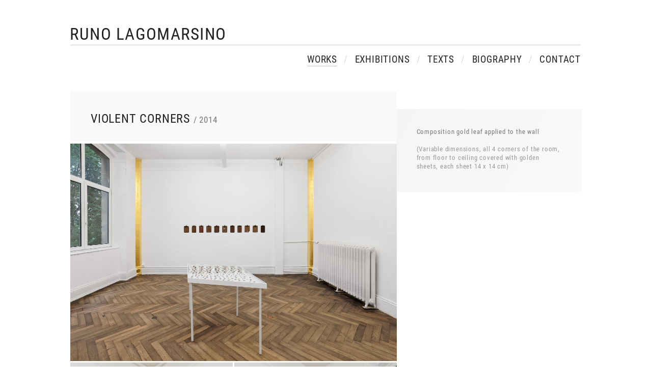

--- FILE ---
content_type: text/html
request_url: https://runolagomarsino.com/works/violent-corners
body_size: 5126
content:
<!DOCTYPE html>
<!--[if lt IE 7]>      <html class="no-js lt-ie9 lt-ie8 lt-ie7"> <![endif]-->
<!--[if IE 7]>         <html class="no-js lt-ie9 lt-ie8"> <![endif]-->
<!--[if IE 8]>         <html class="no-js lt-ie9"> <![endif]-->
<!--[if gt IE 8]><!--> <html class="no-js"> <!--<![endif]--><head>
<meta charset="utf-8">
<meta http-equiv="X-UA-Compatible" content="IE=edge,chrome=1">
<title>Runo Lagomarsino</title>
<meta http-equiv="Content-Type" content="text/html; charset=UTF-8">
<meta name="description" content="">
<meta name="keywords" content="">
<meta name="viewport" content="width=device-width, initial-scale=1.0">
<link rel="icon" href="/favicon.ico?v=1.1"> 
<link rel="stylesheet" href="/css/normalize.css">

<link rel="stylesheet" href="/css/main-3.css?v=1.1">
<link rel="stylesheet" href="/css/contact.css">


<script src="/js/jquery-1.11.0.min.js"></script>
<script type="text/javascript" src="/js/jquery.cycle.all.js"></script>
<script src="/js/vendor/modernizr-2.6.2.min.js"></script>
<script src="/js/jquery.easing.min.js"></script>
<script src="/js/main.js"></script>
<script src="/js/imagesloaded.pkgd.min.js"></script>
<script src="/js/masonry.pkgd.min.js"></script>

<link rel="stylesheet" href="/js/ps/photoswipe.css">
<link rel="stylesheet" href="/js/ps/hws-skin/skin.css"> 

<style>
.pswp--animate_opacity,
.pswp__bg,
.pswp__container,
.pswp__zoom-wrap {
  will-change: auto;
}
</style>

<script type="text/javascript">
/* burger menu toggle */
jQuery(function($){
          $( '.menu-btn' ).click(function(e){
          $('body').toggleClass('expand'),
          $('.responsive-menu').toggleClass('expand'),
				e.stopPropagation(); // avoid the wrapper 'onclick' to fie by checking which element was clicked (e)
          })
		  
        })
		
/* cat fade */
 function opacity(id, opacStart, opacEnd, millisec) {
    //speed for each frame
    var speed = Math.round(millisec / 100);
    var timer = 0;

    //determine the direction for the blending, if start and end are the same nothing happens
    if(opacStart > opacEnd) {
        for(i = opacStart; i >= opacEnd; i--) {
            setTimeout("changeOpac(" + i + ",'" + id + "')",(timer * speed));
            timer++;
        }
    } else if(opacStart < opacEnd) {
        for(i = opacStart; i <= opacEnd; i++)
            {
            setTimeout("changeOpac(" + i + ",'" + id + "')",(timer * speed));
            timer++;
        }
    }
}

//change the opacity for different browsers
function changeOpac(opacity, id) {
    var object = document.getElementById(id).style;
    object.opacity = (opacity / 100);
    object.MozOpacity = (opacity / 100);
    object.KhtmlOpacity = (opacity / 100);
    object.filter = "alpha(opacity=" + opacity + ")";
} 


function initImage() {
  imageId = 'main';
  image = document.getElementById(imageId);
  setOpacity(image, 0);
  image.style.visibility = 'visible';
  fadeIn(imageId,0);
}


function setOpacity(obj, opacity) {
  opacity = (opacity == 100)?99.999:opacity;
  
  // IE/Win
  obj.style.filter = "alpha(opacity:"+opacity+")";
  
  // Safari<1.2, Konqueror
  obj.style.KHTMLOpacity = opacity/100;
  
  // Older Mozilla and Firefox
  obj.style.MozOpacity = opacity/100;
  
  // Safari 1.2, newer Firefox and Mozilla, CSS3
  obj.style.opacity = opacity/100;
}
</script>

<link rel="shortcut icon" href="/favicon.ico">

<!-- // made and maintained by Herr/Frau/Firma // www.herrfraufirma.de //-->

<script type="text/javascript">
<!--
function link_down() {
this.onfocus= this.blur;
}
function link_up() {
this.onfocus= window.clientInformation ? null : window.undefined;
}
function link_bind() {
var i;
for (i= 0; i<document.links.length; i++) {
document.links[i].onmousedown= link_down;
document.links[i].onmouseup= link_up;
}
}

function initImage() {
  imageId = 'main';
  image = document.getElementById(imageId);
  setOpacity(image, 0);
  image.style.visibility = 'visible';
  fadeIn(imageId,0);
}

//-->
</script>
<script>

$(function(){ // DOM READY shorthand

    $(".slidingDiv").hide();

    $('.show_hide').click(function( e ){	
        // e.preventDefault(); // If you use anchors
        var SH = this.SH^=1; // "Simple toggler"
        $(this).text(SH?'Press release':'Press release')
			   .css({backgroundPosition:'0 '+ (SH?-18:0) +'px'})
               .next(".slidingDiv").slideToggle();
    });

});

</script>

<!--[if lt IE 7]>
<script type="text/javascript" src="/js/pngfix.js"></script>
<![endif]-->

</head>
<body onLoad="link_bind();" class="page work_single page98">

<div class="page-content wrapper" id="top" style="z-index:1;">


<header>

<div class="header_wrapper">


<div class="title_wrapper">
<h1 class="title"><a href="/">Runo Lagomarsino</a></h1>

<div class="mobile-nav">
<div class="menu-btn" id="menu-btn">
<span></span>
<span></span>
<span></span>
</div>
</div>


</div>

<hr>

<div class="column navigation">



<div class="navibox responsive-menu" id="naviExpand">

	<div class="navi-item navi works on"><a href="/works/">Works</a></div>
    <div class="sep"></div>
	<div class="navi-item navi exhibitions"><a href="/exhibitions/">Exhibitions</a></div>
    <div class="sep"></div>
	<div class="navi-item navi texts"><a href="/texts/">Texts</a></div>
    <div class="sep"></div>
	<div class="navi-item navi biography"><a href="/biography/">Biography</a></div>
    <div class="sep"></div>
	<div class="navi-item navi contacts"><a href="/contact/">Contact</a></div>

</div>


<div class="clearfix"></div>

</div>

</div>
</header>


<div class="content_wrapper">
<div class="content">
<!-- pageContentType: 7 //--><div class="single_wrapper">
<div class="section aligncenter maincolumn">
<article>
<div class="paper2 header">
<h2>Violent Corners <span class="date">/&nbsp;2014</span></h2>
</div>


<div class="grid img-gallery">
<div class="grid-sizer"></div>

<figure  itemprop="associatedMedia" itemscope itemtype="http://schema.org/ImageObject" class="img item grid-item first">
<a class="" href="/images/5_9.jpg" data-size="2800x1866" data-med="/images/5_9_img.jpg" data-med-size="1280x853">
<img src="/images/5_9_img.jpg" alt="" />
</a>
<figcaption itemprop="caption description" class="details"><hr class="hr_ps"><div class="img_title" style="display:inline-block;">Violent Corners <span class="date">/&nbsp;2014</div>
</figcaption>
</figure>


<figure  itemprop="associatedMedia" itemscope itemtype="http://schema.org/ImageObject" class=" img item grid-item half xst">
<a class="" href="/images/1_9.jpg" data-size="1790x2800" data-med="/images/1_9_img_s.jpg" data-med-size="640x1001">
<img src="/images/1_9_img_s.jpg" alt="" />
</a>
<figcaption itemprop="caption description" class="details"><hr class="hr_ps"><div class="img_title" style="display:inline-block;">Violent Corners <span class="date">/&nbsp;2014</div>
</figcaption>
</figure>


<figure  itemprop="associatedMedia" itemscope itemtype="http://schema.org/ImageObject" class=" img item grid-item half xst">
<a class="" href="/images/3_10.jpg" data-size="1790x2800" data-med="/images/3_10_img_s.jpg" data-med-size="640x1001">
<img src="/images/3_10_img_s.jpg" alt="" />
</a>
<figcaption itemprop="caption description" class="details"><hr class="hr_ps"><div class="img_title" style="display:inline-block;">Violent Corners <span class="date">/&nbsp;2014</div>
</figcaption>
</figure>


<figure  itemprop="associatedMedia" itemscope itemtype="http://schema.org/ImageObject" class=" img item grid-item half xst">
<a class="" href="/images/4_9.jpg" data-size="1790x2800" data-med="/images/4_9_img_s.jpg" data-med-size="640x1001">
<img src="/images/4_9_img_s.jpg" alt="" />
</a>
<figcaption itemprop="caption description" class="details"><hr class="hr_ps"><div class="img_title" style="display:inline-block;">Violent Corners <span class="date">/&nbsp;2014</div>
</figcaption>
</figure>


<figure  itemprop="associatedMedia" itemscope itemtype="http://schema.org/ImageObject" class=" img item grid-item half xst">
<a class="" href="/images/2_9.jpg" data-size="1790x2800" data-med="/images/2_9_img_s.jpg" data-med-size="640x1001">
<img src="/images/2_9_img_s.jpg" alt="" />
</a>
<figcaption itemprop="caption description" class="details"><hr class="hr_ps"><div class="img_title" style="display:inline-block;">Violent Corners <span class="date">/&nbsp;2014</div>
</figcaption>
</figure>

</div>


</article>
</div>
<div class="secondcolumn meta">

<div class="datasheet">
<div class="media">Composition gold leaf applied to the wall</div>
<div class="dimensions">Variable dimensions, all 4 corners of the room, from floor to ceiling covered with golden sheets, each sheet 14 x 14 cm</div>
</div>




<!-- related works //-->

<!-- related work //-->
</div>
</div></div>
</div>

<div class="clearfix"></div>

</div><footer class="page-footer">
<div class="footer_wrapper">
<div class="info">
<div class="up" id="toTop"><a href="#top" class="topLink"></a></div>
<hr />
<div class="copyright"><span class="copy">&copy; 2026</span> Runo Lagomarsino | <a href="/imprint/" style="text-decoration:none;">Imprint</a> | <a href="/privacy-policy/" style="text-decoration:none;">Privacy Policy</a>
</div>
</div>
</div>
</footer>


<script src="/js/ps/photoswipe.min.js"></script> 
<script src="/js/ps/photoswipe-ui-default.min.js"></script> 
    
<script>

var initPhotoSwipeFromDOM = function(gallerySelector) {

    // parse slide data (url, title, size ...) from DOM elements 
    // (children of gallerySelector)
    var parseThumbnailElements = function(el) {
        var thumbElements = el.childNodes,
            numNodes = thumbElements.length,
            items = [],
            figureEl,
            linkEl,
            size,
            item;
			


        for(var i = 0; i < numNodes; i++) {

            figureEl = thumbElements[i]; // <figure> element

            // include only element nodes 
            //if(figureEl.nodeType !== 1) {
            if(figureEl.nodeName !== 'FIGURE') {
               continue;
            }

            linkEl = figureEl.children[0]; // <a> element

            size = linkEl.getAttribute('data-size').split('x');

            // create slide object
            item = {
                src: linkEl.getAttribute('href'),
                w: parseInt(size[0], 10),
                h: parseInt(size[1], 10)
            };



            if(figureEl.children.length > 1) {
                // <figcaption> content
                item.title = figureEl.children[1].innerHTML; 
            }

            if(linkEl.children.length > 0) {
                // <img> thumbnail element, retrieving thumbnail url
                item.msrc = linkEl.children[0].getAttribute('src');
            } 

            item.el = figureEl; // save link to element for getThumbBoundsFn
            items.push(item);
        }

        return items;
    };

    // find nearest parent element
    var closest = function closest(el, fn) {
        return el && ( fn(el) ? el : closest(el.parentNode, fn) );
    };

    // triggers when user clicks on thumbnail
    var onThumbnailsClick = function(e) {
        e = e || window.event;
        e.preventDefault ? e.preventDefault() : e.returnValue = false;

        var eTarget = e.target || e.srcElement;

        // find root element of slide
        var clickedListItem = closest(eTarget, function(el) {
            return (el.tagName && el.tagName.toUpperCase() === 'FIGURE');
        });

        if(!clickedListItem) {
            return;
        }

        // find index of clicked item by looping through all child nodes
        // alternatively, you may define index via data- attribute
        var clickedGallery = clickedListItem.parentNode,
            childNodes = clickedListItem.parentNode.childNodes,
            numChildNodes = childNodes.length,
            nodeIndex = 0,
            index;

        for (var i = 0; i < numChildNodes; i++) {
//          if(childNodes[i].nodeType !== 1) { 
	        if(childNodes[i].nodeName !== 'FIGURE') {    
			    continue; 
            }

            if(childNodes[i] === clickedListItem) {
                index = nodeIndex;
                break;
            }
            nodeIndex++;
        }



        if(index >= 0) {
            // open PhotoSwipe if valid index found
            openPhotoSwipe( index, clickedGallery );
        }
        return false;
    };

    // parse picture index and gallery index from URL (#&pid=1&gid=2)
    var photoswipeParseHash = function() {
        var hash = window.location.hash.substring(1),
        params = {};

        if(hash.length < 5) {
            return params;
        }

        var vars = hash.split('&');
        for (var i = 0; i < vars.length; i++) {
            if(!vars[i]) {
                continue;
            }
            var pair = vars[i].split('=');  
            if(pair.length < 2) {
                continue;
            }           
            params[pair[0]] = pair[1];
        }

        if(params.gid) {
            params.gid = parseInt(params.gid, 10);
        }

        return params;
    };

    var openPhotoSwipe = function(index, galleryElement, disableAnimation, fromURL) {
        var pswpElement = document.querySelectorAll('.pswp')[0],
            gallery,
            options,
            items;

        items = parseThumbnailElements(galleryElement);

        // define options (if needed)
        options = {

            // define gallery index (for URL)
            galleryUID: galleryElement.getAttribute('data-pswp-uid'),

            getThumbBoundsFn: function(index) {
                // See Options -> getThumbBoundsFn section of documentation for more info
                var thumbnail = items[index].el.getElementsByTagName('img')[0], // find thumbnail
                    pageYScroll = window.pageYOffset || document.documentElement.scrollTop,
                    rect = thumbnail.getBoundingClientRect(); 

                return {x:rect.left, y:rect.top + pageYScroll, w:rect.width};
            }

        };

        // PhotoSwipe opened from URL
        if(fromURL) {
            if(options.galleryPIDs) {
                // parse real index when custom PIDs are used 
                // http://photoswipe.com/documentation/faq.html#custom-pid-in-url
                for(var j = 0; j < items.length; j++) {
                    if(items[j].pid == index) {
                        options.index = j;
                        break;
                    }
                }
            } else {
                // in URL indexes start from 1
                options.index = parseInt(index, 10) - 1;
            }
        } else {
            options.index = parseInt(index, 10);
        }

        // exit if index not found
        if( isNaN(options.index) ) {
            return;
        }

        if(disableAnimation) {
            options.showAnimationDuration = 0;
        }

        // Pass data to PhotoSwipe and initialize it
        gallery = new PhotoSwipe( pswpElement, PhotoSwipeUI_Default, items, options);
        gallery.init();
    };

    // loop through all gallery elements and bind events
    var galleryElements = document.querySelectorAll( gallerySelector );

    for(var i = 0, l = galleryElements.length; i < l; i++) {
        galleryElements[i].setAttribute('data-pswp-uid', i+1);
        galleryElements[i].onclick = onThumbnailsClick;
    }

    // Parse URL and open gallery if it contains #&pid=3&gid=1
    var hashData = photoswipeParseHash();
    if(hashData.pid && hashData.gid) {
        openPhotoSwipe( hashData.pid ,  galleryElements[ hashData.gid - 1 ], true, true );
    }
};

// execute above function
initPhotoSwipeFromDOM('.img-gallery');


</script>


<script>
/*
 $(window).load(function(){
	$('.menu-btn').click(function(){
		$('.navigation .navibox').toggle(); // p00f
	});
	
});
*/


$(function() {
    $("a[href=#naviExpand]").click(function(e) {
        /*$(".navigation .navibox").toggleClass("naviOpen"); */	
		$(".navigation .navibox").addClass("naviOpen");		
        e.preventDefault();
		window.scrollTo(0, 0); // scroll to top
    });
});


$(window).scroll(function() {
    if ($(this).scrollTop()>400) {
        $('#toTop:hidden').stop(true, true).fadeIn();
    } else {
        $('#toTop').stop(true, true).fadeOut();
    }
});


// check if all webfonts have loaded
// check if all images have loaded
var $grid = $('.grid').imagesLoaded( function() {
// init Masonry
  $grid.masonry({
	// use outer width of grid-sizer for columnWidth
	columnWidth: '.grid-sizer',
	// do not use .grid-sizer in layout
	itemSelector: '.grid-item',
	originLeft: true,
	percentPosition: true
  });
});




</script>
<script src="/js/jquery.lazyload.min.js"></script>
<script src="/js/response.min.js"></script>

<!-- photoswipe //-->
<div class="pswp" tabindex="-1" role="dialog" aria-hidden="true">
    <div class="pswp__bg"></div>
    <div class="pswp__scroll-wrap">
 
        <div class="pswp__container">
            <div class="pswp__item"></div>
            <div class="pswp__item"></div>
            <div class="pswp__item"></div>
        </div>
 
        <div class="pswp__ui pswp__ui--hidden">
            <div class="pswp__top-bar">
                <div class="pswp__counter"></div>
                <button class="pswp__button pswp__button--close" title="Close (Esc)"></button>
               <!-- <button class="pswp__button pswp__button--share" title="Share"></button> //-->
                <button class="pswp__button pswp__button--fs" title="Toggle fullscreen"></button>
               <!-- <button class="pswp__button pswp__button--zoom" title="Zoom in/out"></button> //-->
                <div class="pswp__preloader">
                    <div class="pswp__preloader__icn">
                      <div class="pswp__preloader__cut">
                        <div class="pswp__preloader__donut"></div>
                      </div>
                    </div>
                </div>
            </div>
            <div class="pswp__share-modal pswp__share-modal--hidden pswp__single-tap">
                <div class="pswp__share-tooltip"></div> 
            </div>
            <button class="pswp__button pswp__button--arrow--left" title="Previous (arrow left)">
            </button>
            <button class="pswp__button pswp__button--arrow--right" title="Next (arrow right)">
            </button>
            <div class="pswp__caption">
                <div class="pswp__caption__center"></div>
            </div>
        </div>
    </div>
</div>
<!-- photoswipe END //-->



<script>

jQuery("a[href^=http]").each(function(){
    if(this.href.indexOf(location.hostname) == -1) {
        jQuery(this).attr({
            target: "_blank",
            title: "Opens in a new window"
        });
    }
});

</script>

</body>
</html>

--- FILE ---
content_type: text/css
request_url: https://runolagomarsino.com/css/main-3.css?v=1.1
body_size: 6804
content:
@charset "UTF-8";
/* CSS Document */

/*
 * HTML5 Boilerplate
 *
 * What follows is the result of much research on cross-browser styling.
 * Credit left inline and big thanks to Nicolas Gallagher, Jonathan Neal,
 * Kroc Camen, and the H5BP dev community and team.
 */

/* ==========================================================================
   Base styles: opinionated defaults
   ========================================================================== */

* {
margin:0;
}

html,
button,
input,
select,
textarea {
    color: #222;
}

body {
    font-size: 1em;
    line-height: 1.4;
	letter-spacing: 0.01em;
}

/*
 * A better looking default horizontal rule
 */

hr {
    display: block;
    height: 1px;
    border: 0;
    border-top: 1px solid #ccc;
    margin: 1rem 0;
    padding: 0;
}

/*
 * Remove the gap between images and the bottom of their containers: h5bp.com/i/440
 */

img {
    vertical-align: middle;
}

/*
 * Remove default fieldset styles.
 */

fieldset {
    border: 0;
    margin: 0;
    padding: 0;
}

/*
 * Allow only vertical resizing of textareas.
 */

textarea {
    resize: vertical;
}

/* ==========================================================================
   Chrome Frame prompt
   ========================================================================== */

.chromeframe {
    margin: 0.2em 0;
    background: #ccc;
    color: #000;
    padding: 0.2em 0;
}

/* ==========================================================================
   Reset styles
   ========================================================================== */


html, body, div, span, applet, object, iframe,
h1, h2, h3, h4, h5, h6, p, blockquote, pre,
a, abbr, acronym, address, big, cite, code,
del, dfn, em, img, ins, kbd, q, s, samp,
small, strike, strong, sub, sup, tt, var,
b, u, i, center,
dl, dt, dd, ol, ul, li,
fieldset, form, label, legend,
table, caption, tbody, tfoot, thead, tr, th, td,
article, aside, canvas, details, embed, 
figure, figcaption, footer, header, hgroup, 
menu, nav, output, ruby, section, summary,
time, mark, audio, video {
	margin: 0;
	padding: 0;
	border: 0;
	font-size: 100%;
	font: inherit;
/*	vertical-align: baseline; */
}
/* HTML5 display-role reset for older browsers */
article, aside, details, figcaption, figure, 
footer, header, hgroup, menu, nav, section {
	display: block;
}
body {
	line-height: 1;
}
ol, ul {
	list-style: none;
}
blockquote, q {
	quotes: none;
}
blockquote:before, blockquote:after,
q:before, q:after {
	content: '';
	content: none;
}
table {
	border-collapse: collapse;
	border-spacing: 0;
}

/* ========  PREVENT PADDING FROM ADDING  ======== */

article, footer, .article {
	-webkit-box-sizing: border-box; /* Safari/Chrome, other WebKit */
	-moz-box-sizing: border-box;    /* Firefox, other Gecko */
	box-sizing: border-box;         /* Opera/IE 8+ */
}

/* ==== CLEARFIX ====  */

.clearfix:before,
.clearfix:after {
  content:"";
  display:table;
}
.clearfix:after {
  clear:both;
}
.clearfix {
  zoom:1; /* For IE 6/7 (trigger hasLayout) */
}

/* ======================================
   Sticky Footer – solved by flexbox
   ======================================*/
   
.page {
    display: -webkit-flex; /* NEW */
	display: flex;
  min-height: 100vh;
  -webkit-flex-direction: column;
  -moz-flex-direction: column;
  -ms-direction: column;
  flex-direction: column;
}

.wrapper {
  -webkit-flex: 1;
  -moz-flex: 1;
  -ms-flex: 1;
  flex: 1;
}


/* ==========================================================================
   fonts
   ========================================================================== */

/* Webfont: RobotoCondensed-Regular */@font-face {
    font-family: 'RobotoCondensedRegular';
    src: url('/fonts/roboto-condensed/RobotoCondensed-Regular.ttf') format('truetype');
    font-style: normal;
    font-weight: normal;
    text-rendering: optimizeLegibility;
}

/* Webfont: RobotoCondensed-Italic */@font-face {
    font-family: 'RobotoCondensedItalic';
    src: url('/fonts/roboto-condensed/RobotoCondensed-Italic.ttf') format('truetype');
    font-style: italic;
    font-weight: normal;
    text-rendering: optimizeLegibility;
}

/* Webfont: RobotoCondensed-Bold */@font-face {
    font-family: 'RobotoCondensedBold';
    src: url('/fonts/roboto-condensed/RobotoCondensed-Bold.ttf') format('truetype');
    font-style: normal;
    font-weight: bold;
    text-rendering: optimizeLegibility;
}

/* Webfont: RobotoCondensed-BoldItalic */@font-face {
    font-family: 'RobotoCondensedBoldItalic';
    src: url('/fonts/roboto-condensed/RobotoCondensed-BoldItalic.ttf') format('truetype');
    font-style: italic;
    font-weight: bold;
    text-rendering: optimizeLegibility;
}

/* Webfont: RobotoCondensed-Light */@font-face {
    font-family: 'RobotoCondensedLight';
    src: url('/fonts/roboto-condensed/RobotoCondensed-Light.ttf') format('truetype');
    font-style: normal;
    font-weight: normal;
    text-rendering: optimizeLegibility;
}

/* Webfont: RobotoCondensed-LightItalic */@font-face {
    font-family: 'RobotoCondensedLightItalic';
    src: url('/fonts/roboto-condensed/RobotoCondensed-LightItalic.ttf') format('truetype');
    font-style: normal;
    font-weight: normal;
    text-rendering: optimizeLegibility;
}

/* = RobotoTTF = */

/* Webfont: Roboto-Regular */@font-face {
    font-family: 'RobotoRegular';
    src: url('/fonts/RobotoTTF/Roboto-Regular.ttf') format('truetype');
    font-style: normal;
    font-weight: normal;
    text-rendering: optimizeLegibility;
}
	
/* Webfont: Roboto-Italic */@font-face {
    font-family: 'RobotoItalic';
    src: url('/fonts/RobotoTTF/Roboto-Italic.ttf') format('truetype');
    font-style: normal;
    font-weight: normal;
    text-rendering: optimizeLegibility;
}
	
/* Webfont: Roboto-Bold */@font-face {
    font-family: 'RobotoBold';
    src: url('/fonts/RobotoTTF/Roboto-Bold.ttf') format('truetype');
    font-style: normal;
    font-weight: normal;
    text-rendering: optimizeLegibility;
}
	
/* Webfont: Roboto-BoldItalic */@font-face {
    font-family: 'RobotoBoldItalic';
    src: url('/fonts/RobotoTTF/Roboto-BoldItalic.ttf') format('truetype');
    font-style: normal;
    font-weight: normal;
    text-rendering: optimizeLegibility;
}
	
/* Webfont: Roboto-Light */@font-face {
    font-family: 'RobotoLight';
    src: url('/fonts/RobotoTTF/Roboto-Light.ttf') format('truetype');
    font-style: normal;
    font-weight: normal;
    text-rendering: optimizeLegibility;
}
	
/* Webfont: Roboto-LightItalic */@font-face {
    font-family: 'RobotoLightItalic';
    src: url('/fonts/RobotoTTF/Roboto-LightItalic.ttf') format('truetype');
    font-style: normal;
    font-weight: normal;
    text-rendering: optimizeLegibility;
}
	
/* Webfont: Roboto-Medium */@font-face {
    font-family: 'RobotoMedium';
    src: url('/fonts/RobotoTTF/Roboto-Medium.ttf') format('truetype');
    font-style: normal;
    font-weight: normal;
    text-rendering: optimizeLegibility;
}
	
/* Webfont: Roboto-MediumItalic */@font-face {
    font-family: 'RobotoMediumItalic';
    src: url('/fonts/RobotoTTF/Roboto-MediumItalic.ttf') format('truetype');
    font-style: normal;
    font-weight: normal;
    text-rendering: optimizeLegibility;
}


/* ==========================================================================
   custom styles
   ========================================================================== */

/* full height contact page */
html, body.contact {
  /*  height: 100%; */
}

/* transparent overlay */
body {
	background-color:#fff;
	background-color: rgba(255, 255, 255, 0.7);
}

   
html {
	overflow-y:scroll;
}

::-moz-selection {
    background:rgba(0, 0, 0, 0.05);
    text-shadow:none;
}

::selection {
    background:rgba(0, 0, 0, 0.05);
    text-shadow:none;
}

body { 
	font-family:'RobotoCondensedRegular', Helvetica, Geneva, Arial, sans-serif;
	font-style:normal;
	font-weight:normal;
	color:#222;
	margin:0;
	font-size:14px;
	line-height:16px;
	letter-spacing:0.05rem;
}

/* bold */
strong, b {
	font-family:'RobotoCondensedBold', Helvetica, Geneva, Arial, sans-serif;
    font-style: normal;
    font-weight: bold;
}

/* italic */
em, i {
	font-family:'RobotoCondensedItalic', Helvetica, Geneva, Arial, sans-serif;
    font-style: italic;
    font-weight: normal;
}

a, a:link, a:visited {
	color:#222;
    text-decoration: none;
}

.work_info a:hover {
    border-bottom: 1px solid rgba(0, 0, 0, 0.12);
}

p {
	margin-bottom:0.8rem;
}



/* WRAPPER */

.wrapper {
	background-color:transparent;
    margin: 0 auto;
	width:100%;
	padding:0;
}


/**********************
 *
 * Header
 *
 */


header {
	top:0px;
	background-color:rgba(255, 255, 255, 0.8);
	z-index:99;
	text-align:center;
	position:fixed;
	margin:0;
	width:100%;
    max-width: 100%;
	box-sizing:border-box;
    padding:0;
	float:left;
	margin:0 auto;
	transition: top 0.3s ease-in-out 0s;
}

.start header {
	background-color:transparent;
}

header.navi-up {
    top: -160px;
}

.header_wrapper {
    margin: 0 0 0 0;
    padding: 4rem 2rem 0;
	margin: 0 auto;
	max-width:1050px;
}


.header_wrapper .title_wrapper,
.header_wrapper hr,
.header_wrapper .navigation {
	margin-left: calc(2% + 2px);
	margin-right: calc(2% + 4px);
}

.header_wrapper hr { 	
	background-color:rgba(0, 0, 0, 0.08);
    border:none;
    height:3px;
	margin-top:6px;
}


/* Logo */

.title_wrapper {
	margin:0;
	text-align:left;
}

.title_wrapper h1.title {
	font-size:2.05rem;
	line-height:2.05rem;
	text-transform:uppercase;
	letter-spacing:0.08rem;
	margin:-0.8rem 0 -0.8rem -0.08rem;
	display:inline-block; /* leave space for mobile nabvigation*/
}

.title_wrapper h1.title a:link {
	text-decoration:none;
}

.title_wrapper .logo {
	margin:0 auto;
}

.title_wrapper .logo img {
	width:100%
}

/* Navigation */

.navibox {
	display:block;
	margin:0 auto 1rem;
	text-align:right;
}

.sep {
	font-family:'RobotoCondensedLight', Helvetica, Geneva, Arial, sans-serif;
	font-style:normal;
	font-weight:light;
	display:inline-block;
	text-transform:uppercase;
	font-size:1.2rem;
	text-align:left;
	color:#000;
	margin:0 0.2rem;
	padding:0.2rem 0;
}

.sep:after {
	color:#CCC;
    content:"/";
}

.sep:after:last-of-type {
    content:none;
}

.navi-item {
	font-family:'RobotoCondensedRegular', Helvetica, Geneva, Arial, sans-serif;
	font-style:normal;
	font-weight:normal;
	display:inline-block;
	text-transform:uppercase;
	font-size:1.2rem;
}

.navi-item a:link, .navi-item a:visited { 
	text-align:left;
	color:#222;
	margin:0 0.4rem;
	padding:0 0 0.3rem;
	line-height:0.8rem;
	letter-spacing:0.05rem;
	display: block;
	z-index:10;
	text-decoration:none;
	border-bottom:0.15rem solid rgba(255, 255, 255, 0);
}

.navi-item:last-of-type a:link, .navi-item:last-of-type a:visited { 
	margin-right:0;
}

.navi-item.on a:link, .navi-item.on a:visited { 
	color:#222;
	border-bottom:0.15rem solid rgba(0, 0, 0, 0.12);
}

.navi-item a:hover {
	color:#222;
	border-bottom:0.15rem solid rgba(0, 0, 0, 0.12);
	cursor:pointer;
}

.navi-item.on a:hover { 
	color:#222;
	border-bottom:0.15rem solid rgba(0, 0, 0, 0.12);
}

.navi-item a:active {
	color:#000;
}



/**********************
 *
 * Content
 *
 */
 
 
/*** Layout Elements ***/
 
/* section alignment */ 

.section {
}


/*** Content Elements ***/



.content {
    margin: 0 auto 0;
	max-width: 1050px;
	box-sizing:border-box;
}


.content article {
	margin:0 auto;
	line-height:1.4rem;
	font-size:0.87rem;
}

.content article p {
	font-family:'RobotoRegular', Helvetica, Geneva, Arial, sans-serif;
	font-style:normal;
	font-weight:normal;
	font-size:0.8rem;
}

.content article p strong, .content article p b {
	font-family:'RobotoMedium', Helvetica, Geneva, Arial, sans-serif;
	font-style:normal;
	font-weight:normal;
}

.content article p em, .content article p i {
	font-family:'RobotoItalic', Helvetica, Geneva, Arial, sans-serif;
	font-style:normal;
	font-weight:normal;
}

.img-gallery .details,
.maincolumn .grid .details {
	display:none;
}


/* main column */ 
.content .maincolumn {
	width:calc(64%);
	max-width:660px;
	float:left;
	box-sizing:border-box;
	margin-left:-2px;
	margin:2rem 0 0 -2px;
}


.content .maincolumn h2 {
	margin:0;
}

.content .maincolumn .header {
	padding:2.5rem 2.5rem 0 2.5rem;
	margin:0 0 4px 4px;
}

.press-release .content .maincolumn .header {
	padding:2.5rem;
	margin:0 0 4px 4px;
}

.press-release .content .maincolumn p:last-of-type {
	margin-bottom:0;
}

.content .maincolumn.text article {
    margin: 0 0 4px 4px;
    padding: 2.5rem 2.6rem 2.5rem;
}

.content_wrapper {
	padding:0 2rem;
}

.single_wrapper {
	margin:147px 2% 0 2%;
}

/* second column */
.content .secondcolumn {
	width:calc(36%);
	float:left;
	padding:2.2rem 2.4rem 1.6rem 2.4rem;
	margin-top:4.2rem;
	box-sizing:border-box;
	background-color:#F9F9F9;
	background-repeat: repeat-x;
	background-image: -moz-linear-gradient(118deg, #F5F5F5, #F9F9F9);
	background-image: -ms-linear-gradient(118deg, #F5F5F5, #F9F9F9);
	background-image: -webkit-linear-gradient(118deg, #F5F5F5, #F9F9F9);
	background-image: -o-linear-gradient(118deg, #F5F5F5, #F9F9F9);
	background-image: linear-gradient(118deg, #F5F5F5, #F9F9F9);
	/* 
	border-right:2px solid #FFF;
	border-left:0.1rem solid rgba(255, 255, 255, 0.5); */
}

/* fullwidth column */ 
.content .fullwidth {
	width:100%;
	box-sizing:border-box;
}

.paper {
	background-color:#F9F9F9;
	padding:2.5rem 2.6rem 1rem;
	margin:2rem auto 6rem;
}

.paper2 {
	background-color:#F9F9F9;
}

.paper_color {
	background-color:#F9F9F9;
}

.paper p {
	padding:0.4rem 0.4rem 0 0;
}

.paper p:last-of-type {
	padding:0.4rem 0.4rem 0.8rem 0;
}

.content h2 {
	font-size:1.5rem;
	line-height:1.8rem;
	letter-spacing:0.05rem;
	text-transform:uppercase;
	margin:0 0 1rem 0;
}

.content h2 .date {
	font-size:1.05rem;
	line-height:1.4rem;
	color: #777;
	display:inline-block;
	margin-bottom:2rem;
	text-transform:none;
}

.content h3 {
	font-size:1.15rem;
	line-height:1.6rem;
	letter-spacing:0.06rem;
	margin:0 0 2rem 0.03rem;
}

article hr { 	
	margin:1rem 0 2rem;
	width:60%;
	background-color:rgba(0, 0, 0, 0.07);
    border:none;
    height:0.15rem;
}


/* fullwidth details */

.fullwidth .content {
    margin: -2rem auto 0;
	max-width: 1050px;
	padding:211px 2px 0 2px;
	box-sizing:border-box;
}

.paper2.fullwidth {
    padding:0;
	background-color:#FFF;
}

.fullwidth h2 {
    padding: 2.5rem 2.4rem 2.2rem 2.4rem;
	margin:0;
	display:none;
}

.fullwidth .itemlist {
}

.fullwidth .grid-sizer, 
.fullwidth .grid-item {
	width:46%;
	margin:0 2% 0 2%;
}

.maincolumn .grid-sizer, 
.maincolumn .grid-item {
	width:25%;
	margin:0 0 0 0;
	display:block;
}

.maincolumn .grid-item-full {
	width:100%;
	margin:0 0 0 0;
}

/* texts details */

.text .item {
	padding:2.1rem 2.7rem 2.2rem 2.52rem;
	background-color: #f6f6f6;
    background-image: linear-gradient(118deg, #f9f9f9, #f6f6f6);
    background-repeat: repeat-x;
	box-sizing:border-box;
}

.text .content .fullwidth h3 {
	font-size:1.5rem;
    border-bottom:none;
    padding-bottom:0;
}

article .paper2.header h3.press_r {
	display:block;
	margin-top:-1.1rem;
}

article .paper2.header h3 .txt {
	font-size:1.1rem;
	line-height:1.1rem;
	text-transform:uppercase;
	display:inline-block;
	padding-right:0.4rem;
}

article .paper2.header h3 .date {
	color:#777;
    display:inline-block;
	font-size:0.85rem;
	line-height:1.1rem;
}

.text .content .fullwidth .second_title {
	font-size:1rem;
	margin-top:-0.2rem;
	margin-bottom:0.2rem;
	margin-left:0.07rem;
	letter-spacing:0.07rem;
	line-height:1.2rem;
}

.text .content .fullwidth hr {
    margin:1.4rem 0 1.2rem;
	width:100%;
	background-color:rgba(0, 0, 0, 0.07);
    border:none;
    height:0.15rem;
}

.text .content .fullwidth .author {
	font-size:0.84rem;
	color:#888;
	letter-spacing:0.07rem;
    margin:0 0 0.5rem;
}

.text .content p.quote {
    margin:0 0 1.4rem 12%;
}
.text .content p.quote:nth-of-type(2) {
	margin:0 0 2.4rem 12%;
}

.text .content .quote {
	font-size:0.72rem;
	color:#888;
	letter-spacing:0.06rem;
	display:inline-block;
}

.text .content .quote em {
	font-family:'RobotoItalic';
    font-style: normal;
    font-weight: normal;
	font-size:0.82rem;
	color:#222;
}

.content .text h2 {
    margin-left:-0.1rem;
}

.content .maincolumn.text hr {
    margin:-0.8rem 0 1.2rem 0;
}

.content .maincolumn.text .author {
    margin: 0 0 2rem 0;
}

article .text .author {
	font-size:0.9rem;
	color:#888;
	line-height:1.2rem;
	letter-spacing:0.07rem;
	margin:0 0 1rem 0.03rem;
}

.text p:last-of-type {
	margin-bottom:0;
	
}

.plus {
	margin:2rem 0 -1.3rem 0;
	color:#888;
	font-family:'RobotoRegular', Helvetica, Geneva, Arial, sans-serif;
	font-style:normal;
	font-weight:normal;
	font-size:0.7rem;
	letter-spacing:0.07rem;
}

.plus i, .plus em {
	font-family:'RobotoItalic', Helvetica, Geneva, Arial, sans-serif;
	font-style:normal;
	font-weight:normal;
}

.plus:last-of-type {
	margin-bottom:0;
}


/* clearfix for the masonry grid */
.grid:after,
.thegrid:after {
  content: '';
  display: block;
  clear: both;
}

.fullwidth .item {
	margin-bottom:3%;
	background-color:#FFF;
}


.text.fullwidth .item {
	margin-bottom:4%;
	background-color:#FFF;
}

.text.fullwidth a:hover .item {
	color:#777;
}

.text.fullwidth .item .ext_link {
	margin:0.5rem 0 0.2rem;
	font-size:0.7rem;
	line-height:1.6rem;
	letter-spacing:0.06rem;
	text-transform:uppercase;
}

.text.fullwidth .item .ext_link a, .text.fullwidth .item .ext_link a:link, .text.fullwidth .item .ext_link a:visited {
	text-decoration:none;
}

.text.fullwidth .item .ext_link a:hover {
	padding-bottom:0.05rem;
	border-bottom:1px solid rgba(0, 0, 0, 0.12);
}

.fullwidth .item .img {
}

.content .fullwidth h3 {
    margin:0.6rem 0;
	font-size:1.2rem;
	line-height:1.4rem;
	display:inline-block;
	width:100%;
	padding-bottom:0.6rem;
	border-bottom:2px solid rgba(0, 0, 0, 0.08);
}

.content .fullwidth .date {
    font-size:0.9rem;
	color:#777;
}

.content .fullwidth a {
	text-decoration:none;
}


/* meta info / related / assets */

.related .title {
	font-size:0.9rem;
	line-height:1.2rem;
	letter-spacing:0.06rem;
	margin:0.55rem 0 0.3rem 0.03rem;
}

.page1030 .related div:nth-of-type(28)::before {
    content: 'Works by Bélgica Castro Fuentes:';
    display: block;
    margin-top: 1.6rem;
    padding-top: 1.4rem;
    margin-bottom: 1rem;
    border-top: 2px solid rgba(0, 0, 0, 0.07);
    text-transform: uppercase;
    font-size: 0.7rem;
    line-height: 1.6rem;
    letter-spacing: 0.06rem;
}

.related a:link,
.related a:link .title, 
.related a:visited .title {
	text-decoration:none;
	border-bottom:1px solid rgba(0, 0, 0, 0);
}

.related a:hover .title .txt {
	border-bottom:1px solid rgba(0, 0, 0, 0.12);
}

.related .title a:active {
	border-bottom:1px solid rgba(0, 0, 0, 0.12);
}

.related a:link .title:before {
    font-family:'RobotoCondensedLight', Helvetica, Geneva, Arial, sans-serif;
    font-style: normal;
    font-weight: normal;
	content:"> ";
	color:#777;
	margin-right:0.06rem;
}	

.related .year,
.related .location {
	font-size:0.72rem;
	display:inline-block;
}

.related .year:before,
.related .location:before {
	content:"/ ";
}

.related label,  
.info label, 
.work_info label {
	color:#222;
	font-size:0.7rem;
	line-height:1.6rem;
	letter-spacing:0.06rem;
	text-transform:uppercase;
	margin:0 0 0.5rem 0.03rem;
}
 
.secondcolumn .label {
	color:#222;
	font-size:0.7rem;
	line-height:1.6rem;
	letter-spacing:0.06rem;
	text-transform:uppercase;
}

.secondcolumn .video,
.secondcolumn .pdf {
	margin-top:0.2rem;
	margin-bottom:0.5rem;
	line-height:1.1rem;
}

.related .video {    
    margin-top: -1rem;   
    margin-bottom: 0.8rem;
}


/* contact */

.contact .meta .section {
	margin-bottom:1.2rem;
}

.contact .meta .entry {
	margin-bottom:0.5rem;
}

.contact .content .maincolumn .header {
    padding: 0;
}

.contact .content .maincolumn .feedback {
	background-color:#FFF;
	padding:7.4rem 0 9.9rem;
	text-align:center;
	font-family:'RobotoRegular', Helvetica, Geneva, Arial, sans-serif;
    font-style: normal;
    font-weight: normal;
	font-size:0.82rem;
	line-height:1rem;
}

.contact .content .maincolumn .feedback a, 
.contact .content .maincolumn .feedback a:link, 
.contact .content .maincolumn .feedback a:visited {
	text-decoration:none;
	padding-bottom:0.05rem;
	border-bottom:1px solid rgba(0, 0, 0, 0.12);
}

.contact .content .maincolumn .feedback a:hover {
	color:#777;
}


/* * */


.secondcolumn a .label, 
.secondcolumn a:link .label, 
.secondcolumn a:visited .label {
	text-decoration:none;
	padding-bottom:0.05rem;
	display:inline-block;
}

.secondcolumn a:hover .label .txt {
	border-bottom:1px solid rgba(0, 0, 0, 0.12);
}

.related .details,
.work_info .details {
	font-size:0.72rem;
	color:#777;
	line-height:1.1rem;
	letter-spacing:0.06rem;
	margin:0 0 1rem 0;
}

.contact .related .details {
	font-size:0.82rem;
	color:#222;
}

.contact .related .details a, .contact .related .details a:link, .contact .related .details a:visited {
	text-decoration:none;
	cursor:pointer;
	color:#222;
}

.contact .related .details a:hover {
	border-bottom:1px solid rgba(0, 0, 0, 0.12);
} 

.contact .related .details p:last-of-type {
	margin-bottom:-0.4rem;
}

.secondcolumn.meta hr { 	
	margin:1.6rem auto 1.4rem;
	width:100%;
	background-color:rgba(0, 0, 0, 0.07);
    border:none;
    height:2px;
}

.secondcolumn.meta .media {
	font-size:0.84rem;
	color:#777;
	margin-bottom:1rem;
	line-height:1.2rem;
}

.secondcolumn.meta .datasheet {
	margin-bottom:1rem;
}

.secondcolumn.meta .dims {
	display:inline-block;
}

.secondcolumn.meta .dimensions {
	font-size:0.84rem; 	
	color:#999;
	line-height:1.1rem;
}

.secondcolumn.meta .dimensions:before {
	content:"(";
}

.secondcolumn.meta .dimensions:after {
	content:")";
}

.secondcolumn.meta .add_info {
	font-size:0.84rem; 	
	color:#999;
	line-height:1.1rem;
	margin-top:1rem;
}

article .author {
	font-size:0.9rem;
	color:#888;
	line-height:1.2rem;
	letter-spacing:0.07rem;
	margin:-0.8rem 0 1rem 0.03rem;
}

article .show {
	font-size:0.9rem;
	color:#888;
	line-height:1.2rem;
	letter-spacing:0.07rem;
	margin:-0.8rem 0 2rem 0.03rem;
}

article .show .date {
    display: inline-block;
	font-size:0.72rem;
	color:#888;
	line-height:1.2rem;
	letter-spacing:0.07rem;
	margin:-0.8rem 0 0 0.03rem;
}

.img_box {
	max-width:100%;
	max-width:660px;
	margin-top:0;
	padding-top:0;
	display:inline-block;
	background-color:#FFF;
}

img {
  	width:100%;
}

.content .img a,
.content .grid-item a {
  	filter:alpha(opacity=100);
    -ms-filter: "alpha(opacity=100)"; /* IE 8 */
	-moz-opacity:1;
	-khtml-opacity:1;
	opacity: 1;
	transition: opacity .18s ease-in-out;
	-moz-transition: opacity .18s ease-in-out;
	-webkit-transition: opacity .18s ease-in-out;
	visibility:visible;
}

.content .img a:hover,
.content .grid-item a:hover {
  	filter:alpha(opacity=85);
    -ms-filter: "alpha(opacity=85)"; /* IE 8 */
	-moz-opacity:0.85;
	-khtml-opacity:0.85;
	opacity:0.85;
	cursor:pointer;
	visibility:visible;
}

.img.first {
	float:left;
	width:100%;
	box-sizing:border-box;
	padding:0 0 0.22rem 4px;
	margin:0 0 0 0;
	display:block;
}

.img.xst {
	float:left;
  	width:50.1%;
	box-sizing:border-box;
	padding:0 0 0.22rem 4px;
	margin:0 0 0 0;
	display:block;
}

.img.xst:nth-of-type(odd) {
	margin-right:0;
}

.img.xst:last-of-type {
}

.hr_ps {
	margin:0.5rem 1.3rem 0.8rem 0;
	width:100%;
	background-color:rgba(0, 0, 0, 0.07);
    border:none;
    height:0.15rem;
	display:none;
}

.pswp__caption__center {
	font-size:0.8rem;
    line-height:1rem;
    margin:0;
    padding:0 1.4rem 1rem 1.3rem;
}

.img_title .date {
	display:inline-block;
	font-size:0.72rem;
	color:rgba(0, 0, 0, 0.5);
}

.press {
    background-color: #f9f9f9;
	margin:0 0 0 4px;
	padding:2rem 2.6rem 1.6rem;
}

.show_hide {
	text-transform:uppercase;
	font-size:1.1rem;
	margin-bottom:0.8rem;
}

.slidingDiv {
	margin:2rem 0 1rem;
	display:none;
}

.slidingDiv p {
	line-height:1.4rem;
	padding: 0.4rem 0.4rem 0 0;
}

.slidingDiv h3 {
	font-size:1.12rem;
	margin-top:1.8rem;
	margin-bottom:1.1rem;
}

.slidingDiv h4 {
	font-size:1rem;
	margin-top:1.8rem;
	margin-bottom:1.1rem;
}

h4.sub {
	font-family: "RobotoRegular",Helvetica,Geneva,Arial,sans-serif;
	font-style: normal;
    font-weight: normal;
	color: #888;
    font-size:0.8rem;
	margin-top:1.8rem;
	margin-bottom:1.8rem;
}

/* 
.content .paper .author:before {
    font-family:'RobotoCondensedLight', Helvetica, Geneva, Arial, sans-serif;
	content:"_ ";
	margin-left:0.08rem;
}*/

.content sup {
	color:#777;
	font-size:0.65rem;
	line-height:1rem;
}

.info .author {
	font-size:0.92rem;
	color:#888;
	line-height:1.2rem;
	letter-spacing:0.06rem;
	margin:0 0 0 0;
}

.details strong {
	font-family:'RobotoCondensedRegular', Helvetica, Geneva, Arial, sans-serif;
	font-style:normal;
	font-weight:normal;
	letter-spacing:0.08rem;
	color:#000;
}

.info .details, .work_info .details {
	font-size:0.72rem;
	color:#777;
	line-height:1.1rem;
	letter-spacing:0.06rem;
	margin:0.5rem 0 1rem 0;
}

.details p:last-of-type {
	margin-bottom:-0.2rem;
}

.biography h3 {
	margin-bottom:1.8rem;
	text-transform:uppercase;
	font-size:1.05rem;
	line-height:1.1rem;
	padding-bottom:0.09rem;
	display:inline-block;
	border-bottom:0.12rem solid rgba(0, 0, 0, 0.12);
}

.biography .bio.grid hr {
	margin:1rem 0 2rem;
	width:12%;
	background-color:rgba(0, 0, 0, 0.07);
    border:none;
    height:0.15rem;
	display:none;
}

.biography .entry {
	display:block;
	margin-bottom:0.4rem;
	line-height:1.15rem;
	color:#777;
}

.biography .entry .year {
	display:table-cell;
    vertical-align:top;
	width:3rem;
	font-size:inherit;
	color:#222;
}

.biography .entry .details {
	display:table-cell;
    vertical-align:top;
	font-size:0.85rem;
}

.biography .entry .title {
	font-family:'RobotoCondensedItalic', Helvetica, Geneva, Arial, sans-serif;
	font-style:italic;
	font-weight:normal;
	display:inline;
	color:#222;
	/* 
	font-size:0.875rem;
	*/
}

.biography .entry.bio .title, .biography .entry.education .title, .biography .entry.collections .title, .biography .entry.awards .title {
	font-family:'RobotoCondensedRegular', Helvetica, Geneva, Arial, sans-serif;
	font-style:normal;
	font-weight:normal;
	font-size:inherit;
	display:inline;
	color:#222;
}

.biography .entry .add_title {
	display:inline;
}

.biography .entry .location {
	display:inline;
}

.biography .entry .citycountry {
	display:inline;
}

.biography .entry .curated_by {
	display:inline;
}

.biography .entry .add_info {
	display:inline;
}

.biography .entry .catalogue {
	display:inline;
}


/*** Start page / News ***/ 

.start .content {
	padding:11.1rem 0 0 0.2%;
}

.start_title {
	font-size:1.2rem;
	text-transform:uppercase;
	margin-bottom:4%;
	margin-left: calc(2% + 2px);
}

.st_slash {
	padding:0 0.2rem;
}

.start img {
}

.start .grid-item {
	margin:0 2% 4%;
}

.grid-item {
	float: left;
}

.start .grid-sizer,
.start .grid-item {
	width: 29.23%;
}

/* min-height:15.25rem; */

.start .item {
	padding:1.55rem 1.9rem 1.9rem 1.8rem;
	background-color: #FFF;
    background-image: linear-gradient(118deg, #FEFEFE, #FFF);
    background-repeat: repeat-x;
	box-sizing:border-box;
	min-height:15.25rem;
	float:left;
}

.start .news h3.title {
	padding:0 0 0.7rem 0;
    margin: 0 0 0.8rem 0;
}

.start .news .date {
	color:#888;
    margin: 0 0 0 0;
}

.start .news .loc {
    margin: 0 0 0.5rem 0;
}

.start .news .curated_by {
	font-size:0.84rem;
	color:#888;
	margin-bottom:0rem;
}

.start .news a:hover {
	border-bottom:1px solid rgba(0, 0, 0, 0.12);
}

.start .news .dash {
	padding-left:0.12rem;
}


/**********************
*
* Footer
*
*/


footer {
	margin:2rem auto 3rem;
	padding-left:0;
	padding-right:0;
	width:100%;
	color:rgba(0, 0, 0, 0.3);
	font-size:0.74rem;
}

.start footer {
    margin-top: 0;
}

.footer_wrapper {
	max-width:1050px;
	margin:0 auto 0 auto;
    padding:2rem 2rem 0 2rem;
}

.footer_wrapper .info {
	margin:0 calc(2% + 4px);
}

.footer_wrapper hr { 	
	margin:1rem 0 0.5rem;
	background-color:rgba(0, 0, 0, 0.06);
	border:none;
	height:3px;
	display:none;
}

footer .copyright {
	display:inline-block;
	}

footer .madeby {
	float:right;
}

footer .madeby a:link,
footer .madeby a:visited,
footer a:link,
footer a:visited {
	color: rgba(0, 0, 0, 0.5);
	text-decoration:none;
}

footer .madeby a:hover,
footer a:hover {
	color: rgba(0, 0, 0, 0.8);
	text-decoration:none;
}



/* Responvive Navigation */ 

.mobile-nav {
	display:none;
}

.mobile-nav {
    display: none;
    margin: -0.6rem 0 0 0;
    text-align: right;
    z-index: 99;
	cursor:pointer;
}

.menu-btn span {
    background: rgb(0, 0, 0) none repeat scroll 0 0;
    display: block;
    height: 2px;
    margin: 5px 0;
    width: 23px;
}

.start .menu-btn span {
    background:#000;
}


/* --- toTop --- */

.up {
    bottom:1.6rem;
    font-size:0.6rem;
    letter-spacing:0.08rem;
    position:fixed;
    right:1.6rem;
    text-transform:uppercase;
	width:24px;
	height:24px;
	z-index:11;
}

#toTop {
	display:none;
}


@media screen and (max-width: 1140px) {
	
}


@media screen and (max-width: 1080px) {
	.start .grid-sizer, .start .grid-item {
		width: 46%;
	}
	
	.start .grid-item {
    	min-height: 152px!important;
	}
		
}

@media screen and (max-width: 960px) {

}

@media screen and (max-width: 680px) {
	
	.start .content {
		padding:7rem 0 0 0.2%;
	}
	
	header {
    	background-color: rgba(255, 255, 255, 0.96);
    }
	
	.header_wrapper {
		padding: 2.2rem 1rem 0;
	}
	
	.title_wrapper h1.title {
    	font-size: 1.8rem;
	}
	
	.header_wrapper .title_wrapper, .header_wrapper hr, .header_wrapper .navigation {
    	margin-left: calc(2% + 2px);
    	margin-right: calc(2% + 2px);
	}
	
	.header_wrapper hr {
		margin-top:0.9rem;
		margin-bottom:0rem;
	}
	
	.content .secondcolumn {
		padding:1.2rem 1.2rem 0.35rem 1.4rem;
	}
	
	.navibox {
		margin: 0.5rem auto 0rem;
		height:1px;
		overflow:hidden;
	}
	
	.expand .navibox {
		margin: 0.7rem auto 0.7rem;
		height:auto;
		overflow:hidden;
	}
	
	.fullwidth .content {
		padding: 124px 2px 0;
	}
	
	.single_wrapper {
		margin: 76px 2% 0;
	}
	
	.content .maincolumn .header {
    	padding: 1.5rem 1.5rem 0;
	}
	
	.content h2 {
		font-size: 1.2rem;
    	letter-spacing: 0.05rem;
    	line-height: 1.4rem;
	}
	
	.content .text h2 {
    	margin-left: 0rem;
	}
	
	.content h3 {
    	font-size: 0.9rem;
		letter-spacing: 0.05rem;
    	line-height: 1.2rem;
		margin-top:0.36rem;
	}
	
	.content h2 .date {
		font-size: 0.8rem;
		line-height:1.2rem;
		margin-top:0.2rem;
		margin-bottom:1.1rem;
	}
	
	article .paper2.header h3 .txt {
    	font-size: 0.9rem;
	}
	
	article .paper2.header h3 .date {
    	font-size: 0.75rem;
    	line-height: 1.1rem;
	}
	
	.press-release .content .maincolumn .header {
    	padding: 1.8rem;
	}
	
	article .paper2.header h3.press_r {
    	margin-top: -0.6rem;
	}
	
	article .author {
    	font-size: 0.8rem;
	}
	
	article hr {
    	margin: -0.5rem 0 1.5rem;
	}
	
	.content article p {
    	font-size: 0.74rem;
		line-height: 1.2rem;
	}
	
	.text .item {
		padding: 0.9rem 1.7rem 1.2rem 1.5rem;
	}
	
	.content .maincolumn.text article {
		padding: 1.5rem;
	}
	
	.text .content .fullwidth h3 {
		font-size: 1.2rem;
	}
	
	.text .content .fullwidth .second_title {
		font-size: 0.9rem;
		letter-spacing: 0.05rem;
		line-height: 1.2rem;
		margin-bottom: 0.2rem;
		margin-left: 0.03rem;
		margin-top: -0.24rem;
	}
	
	.text .content .fullwidth hr {
    	height: 0.12rem;
    	margin: 1.2rem 0 1.2rem;
	}
	
	article hr {
   		height: 0.12rem;
    	margin: 0.8rem 0 1.6rem;
	}
	
	.text .content .fullwidth .author {
		font-size: 0.8rem;
		margin: 0 0 0.2rem;
	}

	.content .maincolumn.text .author {
		margin: -0.1rem 0 2rem;
	}
		
	
	/* MOBILE NAVIGATION */
	
	.expand header {
		box-shadow: 0px 14px 14px rgba(0, 0, 0, 0.04);
	}
	
	.start header {
		background-color: rgba(255, 255, 255, 0.96);
	}
	
	.expand .navibox {
		padding-top: 4px;
	}
	
	.expand .fix_navi .navibox {
		padding-top: 32px;
	}
	
	.content {
		margin-top:0px;
	}
	
	.mobile-nav {
		display: inline-block;
		float: right;
	}
	
	.responsive-menu {
		max-height:0px;
		overflow:hidden;   
		margin:1rem 0 0 0;
		transition: max-height ease-out 0.4s;
	}
	
	.responsive-menu.expand {
		max-height:240px;
		transition: max-height ease-out 0.2s;
	}
	
	.navi-item {
		display:block;
		padding: 0.6rem 0 0.6rem;
		border-right: none;
	}
	
	.navi-item:last-of-type {
		padding: 0.6rem 0 1.1rem;
	}
	
	.navi-item:first-of-type {
		margin: 0 0 0 0;
	}
	
	.sep {
		display:none;
	}
	
	.navi-item a:link, .navi-item a:visited { 
		padding:0;
		display: inline;
	}
	
	.navi-item.navi a:link, 
	.navi-item.navi a:visited,
	.navi-item.navi:first-of-type a:link, 
	.navi-item.navi:first-of-type a:visited {
		margin: 0 auto 0;
		width:100%;
		text-align:right;
	}

	/* -- */
	
	.navi-item {
    	font-size: 1.1rem;
	}
	
	.sep {
		font-size: 1.1rem;
		margin: 0 0rem;
	}
	
	.content_wrapper {
		padding: 0 1rem;
	}
	
	.footer_wrapper {
		padding: 2rem 1rem 0;
	}
	
	.content .img a:hover,
	.content .grid-item a:hover {
		filter:alpha(opacity=100);
		-ms-filter: "alpha(opacity=100)"; /* IE 8 */
		-moz-opacity:1;
		-khtml-opacity:1;
		opacity: 1;
		transition: opacity .18s ease-in-out;
		-moz-transition: opacity .18s ease-in-out;
		-webkit-transition: opacity .18s ease-in-out;
		visibility:visible;
	}
	
	.text .content p.quote {
		margin: 0 0 1rem 0;
	}
	
	.text .content p.quote:nth-of-type(2) {
		margin: 0 0 2rem 0;
	}
	
	.plus {
	    font-size: 0.65rem;
		line-height: 1.1rem;
	}

	
}

@media screen and (max-width: 640px) {
	
	.content .maincolumn {
		width:100%;
		float:none;
	}

	/* second column */
	.content .secondcolumn {
		width:100%;
		width:calc(100% - 4px);
		float:none;
		padding:1.4rem 1.4rem 0.6rem 1.4rem;
		margin-top:1.6rem;
		margin-bottom:-1rem;
		margin-left:2px;
	}
		
	.secondcolumn .link:last-of-type {
    	padding-bottom: 0.6rem;
	}
	
	.text.fullwidth .item {
		margin-bottom:1.6rem;
	}

	.img.xst {
		float:none;
		width:100%;
	}

	.fullwidth .grid-sizer, 
	.fullwidth .grid-item {
		margin: 0 2% 1rem;
		width: 96%;
	}
	
	.single_wrapper {
		margin: 108px 2% 0;
	}
}

@media screen and (max-width: 480px) {
	footer .madeby {
	float:none;
	margin-bottom:1rem;
}

}

@media screen and (max-width: 420px) {

	.header_wrapper {
		padding: 1.8rem 1rem 0;
	}

	.title_wrapper h1.title {
		font-size: 1.5rem;
    	letter-spacing: 0.06rem;
	    margin: -1rem 0 -0.8rem -0.08rem;
	}

	.mobile-nav {
    	margin: -0.52rem 0 0 0;
	}

	.fullwidth .content {
		padding: 106px 2px 0;
	}
	
	.single_wrapper {
		margin: 90px 2% 0;
	}
}


/* =Print
----------------------------------------------- */

@media print {
/* @media screen and (max-width: 1112px) and (min-width: 1110px) { */

header {
	background:none;
    padding:24px 0 2px;
}

.firstcolumn {
    float:left;
    width:150px;
}

.navigation {
	display:none;
}

.column.content {
    margin:24px 0 0 180px;
    max-width:760px;
}

.sidebar.links {
	display:none;
}
	
}


--- FILE ---
content_type: text/css
request_url: https://runolagomarsino.com/css/contact.css
body_size: 687
content:
@charset "UTF-8";
/* CSS Document */

<style>


*:focus { 
	outline:0;
}

form, button { border:0; margin:0; padding:0; }

#card {
	margin:0 auto;
	width:100%;
	padding:2rem;
	box-sizing:border-box;
}

.c_head {
	margin:0 0 0 0;
	padding:0 0 0 0;
}

#c_ename {
	width:49.5%;
	float:left;
	padding:0.85rem 0.85rem 0.85rem 1.2rem;
	box-sizing:border-box;
	background-color:#FFF;
	margin-bottom:1%;
}

#c_email {
	width:49.5%;
	float:right;
	padding:0.85rem 0.85rem 0.85rem 1.2rem;
	box-sizing:border-box;
	background-color:#FFF;
	margin-bottom:1%;
}
}

/* ----------- My Form ----------- */
.myform {
	padding:0 0 0 0;
}

/* ----------- stylized ----------- */
#stylized {
	border:none;
}

#stylized .text_field input {
	font-family:'RobotoRegular', Helvetica, Geneva, Arial, sans-serif;
	font-style:normal;
	font-weight:normal;
	font-size:0.78rem;
	color:#222;
	line-height:1rem;
	letter-spacing:0.08em;
	padding:0 0 0 0.1em;
	border:none;
	width:100%;
	height:17px;
	margin:0 0 0 0;
	text-align:left;
	float:left;
	box-sizing:border-box;
	-webkit-appearance:none;
	-webkit-border-radius:0px;
}

.etxt {
	font-size:0.9rem;
}

.efocus {
	background-image:none;
}
#stylized textarea {
	font-family:'RobotoRegular', Helvetica, Geneva, Arial, sans-serif;
	font-style:normal;
	font-weight:normal;
	font-size:0.78rem;
	color:#222;
	letter-spacing:0.08em;
	line-height:1.2rem;
	padding:1.1rem 0 0 1.28rem;
	border:none;
	width:100%;
	height:220px;
	margin:0 0 0 0;
	resize:none;
	box-sizing:border-box;
	-webkit-appearance:none;
	-webkit-border-radius:0px;
	/* ----------- 
	resize:vertical;
	----------- */
}

#stylized button {
	font-family:'RobotoCondensedRegular', Helvetica, Geneva, Arial, sans-serif;
	font-style:normal;
	font-weight:normal;
	font-size:0.9rem;
	text-transform:uppercase;
	color:#222;
	clear:both;
	margin:1% 0 0 0;
	letter-spacing:0.12em;
	padding:1rem 0 1rem;
	border:none;
	width:100%;
	min-height:3rem;
	background-color:#FFF;
	box-sizing:border-box;
}

#send {
	cursor:pointer;
}

#send:hover {
	color:#888;
}

#send:active {
	filter:alpha(opacity=85);
    -ms-filter: "alpha(opacity=85)"; /* IE 8 */
	-moz-opacity:0.85;
	-khtml-opacity:0.85;
	opacity:0.85;
}



@media screen and (max-width: 768px),
screen and (max-device-width: 480px) and (orientation: landscape) {


#card {
	padding:1rem 2rem 2rem 2rem;
}

.c_head {
	width:100%;
}

#c_ename {
	width:100%;
	float:none;
	margin:1rem 0 1% 0;
}

#c_email {
	width:100%;
	float:none;
	margin:0 0 1% 0;
	clear:both;
}

/* ----------- My Form ----------- */

.myform {
	width:100%;
	text-align:left;
}

#stylized input {
	width:100%;
	float:none;
}

#stylized textarea {
	width:100%;
	height:160px;
}

#stylized button {
	width:100%;
}
}

@media screen and (max-width: 460px),
screen and (max-device-width: 320px) and (orientation: portrait) {

.column12, #card, #c_ename, #c_email, .c_head, .myform, #stylized, #stylized button, #stylized input
 {
	width:100%;	
}

#stylized textarea {
    height:160px;
	width:100%;
}

.footer_plus {
	margin:1.2rem 0 2.2rem 0;
	border-top:0.07rem solid #DDDDDD;
	padding:1.2rem 0 0 0;
	width:100%;
	text-align:left;
}
#card {
	width:100%;
	padding:0.2rem 1.2rem 1.2rem 1.2rem;
}
}

</style>


--- FILE ---
content_type: application/javascript
request_url: https://runolagomarsino.com/js/main.js
body_size: 206
content:

// Hide Header on on scroll down  =======
//

var didScroll;
var lastScrollTop = 0;
var delta = 80;
var navbarHeight = $('header').outerHeight();

$(window).scroll(function(event){
    didScroll = true;
});

setInterval(function() {
    if (didScroll) {
        hasScrolled();
        didScroll = false;
    }
}, 250);

function hasScrolled() {
    var st = $(this).scrollTop();
    
    // Make sure they scroll more than delta
    if(Math.abs(lastScrollTop - st) <= delta)
        return;
    
    // If they scrolled down and are past the navbar, add class .nav-up.
    // This is necessary so you never see what is "behind" the navbar.
    if (st > lastScrollTop && st > navbarHeight){
        // Scroll Down
        $('header').removeClass('navi-down').addClass('navi-up');
        $('body').removeClass('expand');
        $('#naviExpand').removeClass('expand');
    } else {
        // Scroll Up
        if(st + $(window).height() < $(document).height()) {
            $('header').removeClass('navi-up').addClass('nav-down');
        }
    }
    
    lastScrollTop = st;
}

